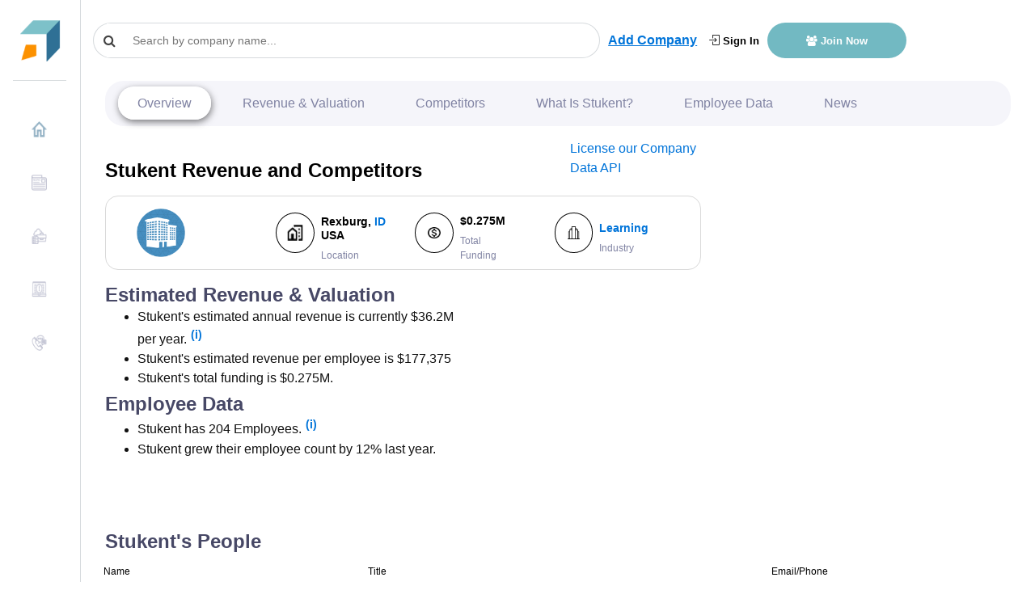

--- FILE ---
content_type: text/html; charset=utf-8
request_url: https://www.google.com/recaptcha/api2/aframe
body_size: 268
content:
<!DOCTYPE HTML><html><head><meta http-equiv="content-type" content="text/html; charset=UTF-8"></head><body><script nonce="_PbC4t2kA-7c_F6UjSV8WQ">/** Anti-fraud and anti-abuse applications only. See google.com/recaptcha */ try{var clients={'sodar':'https://pagead2.googlesyndication.com/pagead/sodar?'};window.addEventListener("message",function(a){try{if(a.source===window.parent){var b=JSON.parse(a.data);var c=clients[b['id']];if(c){var d=document.createElement('img');d.src=c+b['params']+'&rc='+(localStorage.getItem("rc::a")?sessionStorage.getItem("rc::b"):"");window.document.body.appendChild(d);sessionStorage.setItem("rc::e",parseInt(sessionStorage.getItem("rc::e")||0)+1);localStorage.setItem("rc::h",'1768682011253');}}}catch(b){}});window.parent.postMessage("_grecaptcha_ready", "*");}catch(b){}</script></body></html>

--- FILE ---
content_type: application/javascript; charset=UTF-8
request_url: https://growjo.com/cdn-cgi/challenge-platform/h/b/scripts/jsd/d251aa49a8a3/main.js?
body_size: 8584
content:
window._cf_chl_opt={AKGCx8:'b'};~function(C6,Qn,Ql,Qe,QX,Qm,Qa,QJ,QA,C1){C6=N,function(Y,Q,CV,C5,C,D){for(CV={Y:287,Q:415,C:420,D:397,G:257,f:266,M:317,W:431,S:387,s:352},C5=N,C=Y();!![];)try{if(D=parseInt(C5(CV.Y))/1*(-parseInt(C5(CV.Q))/2)+parseInt(C5(CV.C))/3*(-parseInt(C5(CV.D))/4)+-parseInt(C5(CV.G))/5+-parseInt(C5(CV.f))/6+parseInt(C5(CV.M))/7+-parseInt(C5(CV.W))/8*(-parseInt(C5(CV.S))/9)+parseInt(C5(CV.s))/10,Q===D)break;else C.push(C.shift())}catch(G){C.push(C.shift())}}(E,490852),Qn=this||self,Ql=Qn[C6(408)],Qe={},Qe[C6(384)]='o',Qe[C6(367)]='s',Qe[C6(349)]='u',Qe[C6(308)]='z',Qe[C6(438)]='n',Qe[C6(376)]='I',Qe[C6(245)]='b',QX=Qe,Qn[C6(279)]=function(Y,Q,C,D,D4,D3,D2,CN,G,W,S,s,U,K,g){if(D4={Y:380,Q:324,C:248,D:324,G:429,f:372,M:364,W:429,S:309,s:403,U:212,K:273,b:285,g:256,j:256,c:238,Z:315,y:434,B:418,h:237,v:240,H:201,o:366,V:388,F:233,O:230,n:289,l:331,e:419,X:240,P:366,L:379,m:253},D3={Y:341,Q:273,C:377,D:371,G:377},D2={Y:208,Q:259,C:351,D:366},CN=C6,G={'cysXm':function(j,Z){return j+Z},'ETTcP':function(j,Z){return j>Z},'xppTt':function(j,Z){return j-Z},'Lkxjz':function(j,Z){return j(Z)},'TSbAC':function(j,Z){return Z==j},'SeWnM':function(j,Z){return j-Z},'RGUDq':function(j,Z){return j<Z},'NaUrl':function(j,Z){return Z|j},'ZAlsQ':function(j,Z){return j==Z},'ePdHC':function(j,Z){return j-Z},'dXUBd':function(j,Z){return j==Z},'pRdnv':function(j,Z){return j===Z},'OXhWp':function(j,Z,y){return j(Z,y)},'guTRF':function(j,Z){return j+Z}},Q===null||Q===void 0)return D;for(W=QL(Q),Y[CN(D4.Y)][CN(D4.Q)]&&(W=W[CN(D4.C)](Y[CN(D4.Y)][CN(D4.D)](Q))),W=Y[CN(D4.G)][CN(D4.f)]&&Y[CN(D4.M)]?Y[CN(D4.W)][CN(D4.f)](new Y[(CN(D4.M))](W)):function(j,CY,Z){for(CY=CN,j[CY(D3.Y)](),Z=0;Z<j[CY(D3.Q)];j[Z]===j[G[CY(D3.C)](Z,1)]?j[CY(D3.D)](G[CY(D3.G)](Z,1),1):Z+=1);return j}(W),S='nAsAaAb'.split('A'),S=S[CN(D4.S)][CN(D4.s)](S),s=0;G[CN(D4.U)](s,W[CN(D4.K)]);s++)if(G[CN(D4.b)](CN(D4.g),CN(D4.j)))(U=W[s],K=Qt(Y,Q,U),S(K))?(g='s'===K&&!Y[CN(D4.c)](Q[U]),CN(D4.Z)===C+U?M(C+U,K):g||M(C+U,Q[U])):G[CN(D4.y)](M,G[CN(D4.B)](C,U),K);else{if(G[CN(D4.h)](256,EZ[CN(D4.v)](0))){for(NF=0;NO<Nn;Ne<<=1,NX==G[CN(D4.H)](NP,1)?(Nt=0,NL[CN(D4.o)](G[CN(D4.V)](Nm,Na)),Nz=0):NJ++,Nl++);for(NA=NI[CN(D4.v)](0),Nx=0;G[CN(D4.h)](8,NR);Nu=Nd&1|Ni<<1.53,G[CN(D4.F)](Nk,G[CN(D4.O)](Y0,1))?(Y1=0,Y2[CN(D4.o)](Y3(Y4)),Y5=0):Y6++,Y7>>=1,NT++);}else{for(Y8=1,Y9=0;G[CN(D4.U)](YE,YN);Yw=G[CN(D4.n)](YQ<<1,YC),G[CN(D4.l)](YD,G[CN(D4.e)](YG,1))?(Yf=0,YM[CN(D4.o)](YW(YS)),Ys=0):YU++,YK=0,YY++);for(Yb=Yg[CN(D4.X)](0),Yj=0;16>Yc;Yp=1.33&YB|Yy<<1.4,Yr-1==Yq?(Yh=0,Yv[CN(D4.P)](YH(Yo)),YV=0):YF++,YO>>=1,YZ++);}NB--,G[CN(D4.L)](0,Nq)&&(Nr=Nh[CN(D4.m)](2,Nv),NH++),delete No[NV]}return D;function M(j,Z,CE){CE=N,Object[CE(D2.Y)][CE(D2.Q)][CE(D2.C)](D,Z)||(D[Z]=[]),D[Z][CE(D2.D)](j)}},Qm=C6(411)[C6(235)](';'),Qa=Qm[C6(309)][C6(403)](Qm),Qn[C6(442)]=function(Y,Q,DE,D9,Cw,C,D,G,M,W){for(DE={Y:343,Q:310,C:273,D:249,G:338,f:263,M:366,W:297,S:325},D9={Y:297},Cw=C6,C={'VHevI':function(S,s){return S+s},'MEBMv':function(S,s){return S<s},'UkqOQ':function(S,s){return s===S},'hPbIS':function(S,s){return S(s)}},D=Object[Cw(DE.Y)](Q),G=0;C[Cw(DE.Q)](G,D[Cw(DE.C)]);G++)if(M=D[G],C[Cw(DE.D)]('f',M)&&(M='N'),Y[M]){for(W=0;W<Q[D[G]][Cw(DE.C)];C[Cw(DE.D)](-1,Y[M][Cw(DE.G)](Q[D[G]][W]))&&(C[Cw(DE.f)](Qa,Q[D[G]][W])||Y[M][Cw(DE.M)](C[Cw(DE.W)]('o.',Q[D[G]][W]))),W++);}else Y[M]=Q[D[G]][Cw(DE.S)](function(S,CQ){return CQ=Cw,C[CQ(D9.Y)]('o.',S)})},QJ=function(DR,Dx,DI,DJ,Dm,CD,Q,C,D,G){return DR={Y:362,Q:284,C:215,D:425},Dx={Y:253,Q:296,C:385,D:228,G:231,f:253,M:399,W:299,S:253,s:396,U:366,K:393,b:253,g:361,j:239,c:327,Z:253,y:291,B:329,h:253,v:378,H:327,o:350,V:231,F:260,O:278,n:391,l:253,e:358,X:261,P:366,L:253},DI={Y:273},DJ={Y:227,Q:244,C:224,D:217,G:395,f:293,M:273,W:261,S:208,s:259,U:351,K:259,b:355,g:240,j:291,c:366,Z:365,y:228,B:200,h:327,v:240,H:213,o:366,V:327,F:328,O:253,n:200,l:381,e:225,X:214,P:445,L:330,m:353,a:339,z:440,J:292,A:328,I:396,x:240,R:421,T:253,i:385,d:200,k:316,E0:432,E1:427,E2:366,E3:278},Dm={Y:348,Q:261},CD=C6,Q={'gazsE':CD(DR.Y),'HytZT':function(f,M){return M===f},'icrvU':CD(DR.Q),'qUOKC':function(f,M){return f>M},'ZMsJi':function(f,M){return f<M},'uHDuI':function(f,M){return f<<M},'kSYYK':function(f,M){return M==f},'qhuCD':function(f,M){return f-M},'jHSem':function(f,M){return f(M)},'yOluh':function(f,M){return f&M},'bUyiB':function(f,M){return M==f},'cRfRR':function(f,M){return f(M)},'vsHAY':function(f,M){return M!==f},'wsJVX':function(f,M){return M===f},'qTNxT':function(f,M){return f==M},'VUaLn':function(f,M){return f>M},'WpwxN':function(f,M){return f|M},'nJvZl':function(f,M){return f<<M},'DIxsX':function(f,M){return f(M)},'tRQFu':function(f,M){return M&f},'PlPJl':function(f,M){return f&M},'pOUKO':function(f,M){return f<M},'dFPeG':function(f,M){return f|M},'ZFjuj':function(f,M){return M&f},'cJgzn':function(f,M){return f!=M},'nxsGp':function(f,M){return f<M},'GYYtM':function(f,M){return f!=M},'WWVXG':function(f,M){return M==f},'CXAHC':function(f,M){return f>M},'JSmsl':function(f,M){return M&f},'YxVEO':function(f,M){return f==M},'wLLDe':function(f,M){return f(M)},'EsmbC':function(f,M){return M==f},'BTMvT':function(f,M){return f*M},'qZfMZ':function(f,M){return f(M)},'yfdoG':function(f,M){return M==f},'VHWrE':function(f,M){return f+M}},C=String[CD(DR.C)],D={'h':function(f){return f==null?'':D.g(f,6,function(M,CG){return CG=N,Q[CG(Dm.Y)][CG(Dm.Q)](M)})},'g':function(M,W,S,Cf,s,U,K,j,Z,y,B,H,o,V,F,O,X,P,L){if(Cf=CD,s={'PJmlB':function(z,J){return z(J)},'gFbKX':Cf(DJ.Y)},Q[Cf(DJ.Q)](Q[Cf(DJ.C)],Cf(DJ.D)))s[Cf(DJ.G)](Q,s[Cf(DJ.f)]);else{if(M==null)return'';for(K={},j={},Z='',y=2,B=3,H=2,o=[],V=0,F=0,O=0;O<M[Cf(DJ.M)];O+=1)if(X=M[Cf(DJ.W)](O),Object[Cf(DJ.S)][Cf(DJ.s)][Cf(DJ.U)](K,X)||(K[X]=B++,j[X]=!0),P=Z+X,Object[Cf(DJ.S)][Cf(DJ.s)][Cf(DJ.U)](K,P))Z=P;else{if(Object[Cf(DJ.S)][Cf(DJ.K)][Cf(DJ.U)](j,Z)){if(Q[Cf(DJ.b)](256,Z[Cf(DJ.g)](0))){for(U=0;Q[Cf(DJ.j)](U,H);V<<=1,W-1==F?(F=0,o[Cf(DJ.c)](S(V)),V=0):F++,U++);for(L=Z[Cf(DJ.g)](0),U=0;8>U;V=Q[Cf(DJ.Z)](V,1)|L&1,Q[Cf(DJ.y)](F,W-1)?(F=0,o[Cf(DJ.c)](S(V)),V=0):F++,L>>=1,U++);}else{for(L=1,U=0;U<H;V=V<<1.26|L,F==Q[Cf(DJ.B)](W,1)?(F=0,o[Cf(DJ.c)](Q[Cf(DJ.h)](S,V)),V=0):F++,L=0,U++);for(L=Z[Cf(DJ.v)](0),U=0;16>U;V=V<<1.1|Q[Cf(DJ.H)](L,1),F==W-1?(F=0,o[Cf(DJ.o)](Q[Cf(DJ.V)](S,V)),V=0):F++,L>>=1,U++);}y--,Q[Cf(DJ.F)](0,y)&&(y=Math[Cf(DJ.O)](2,H),H++),delete j[Z]}else for(L=K[Z],U=0;U<H;V=L&1|V<<1.67,F==Q[Cf(DJ.n)](W,1)?(F=0,o[Cf(DJ.o)](Q[Cf(DJ.l)](S,V)),V=0):F++,L>>=1,U++);Z=(y--,y==0&&(y=Math[Cf(DJ.O)](2,H),H++),K[P]=B++,Q[Cf(DJ.l)](String,X))}if(Q[Cf(DJ.e)]('',Z)){if(Object[Cf(DJ.S)][Cf(DJ.s)][Cf(DJ.U)](j,Z)){if(Q[Cf(DJ.X)](Cf(DJ.P),Cf(DJ.L)))return;else{if(256>Z[Cf(DJ.v)](0)){for(U=0;U<H;V<<=1,Q[Cf(DJ.m)](F,W-1)?(F=0,o[Cf(DJ.c)](S(V)),V=0):F++,U++);for(L=Z[Cf(DJ.g)](0),U=0;Q[Cf(DJ.a)](8,U);V=Q[Cf(DJ.z)](Q[Cf(DJ.J)](V,1),L&1.12),W-1==F?(F=0,o[Cf(DJ.c)](S(V)),V=0):F++,L>>=1,U++);}else{for(L=1,U=0;U<H;V=Q[Cf(DJ.J)](V,1)|L,Q[Cf(DJ.A)](F,W-1)?(F=0,o[Cf(DJ.c)](Q[Cf(DJ.I)](S,V)),V=0):F++,L=0,U++);for(L=Z[Cf(DJ.x)](0),U=0;16>U;V=V<<1|Q[Cf(DJ.R)](L,1),W-1==F?(F=0,o[Cf(DJ.o)](S(V)),V=0):F++,L>>=1,U++);}y--,0==y&&(y=Math[Cf(DJ.T)](2,H),H++),delete j[Z]}}else for(L=K[Z],U=0;U<H;V=V<<1|Q[Cf(DJ.i)](L,1),F==Q[Cf(DJ.d)](W,1)?(F=0,o[Cf(DJ.o)](S(V)),V=0):F++,L>>=1,U++);y--,0==y&&H++}for(L=2,U=0;Q[Cf(DJ.k)](U,H);V=Q[Cf(DJ.E0)](V<<1,Q[Cf(DJ.E1)](L,1)),F==Q[Cf(DJ.B)](W,1)?(F=0,o[Cf(DJ.c)](S(V)),V=0):F++,L>>=1,U++);for(;;)if(V<<=1,F==W-1){o[Cf(DJ.E2)](S(V));break}else F++;return o[Cf(DJ.E3)]('')}},'j':function(f,DA,CM){return DA={Y:240},CM=CD,null==f?'':f==''?null:D.i(f[CM(DI.Y)],32768,function(M,CW){return CW=CM,f[CW(DA.Y)](M)})},'i':function(M,W,S,CS,s,U,K,j,Z,y,B,H,o,V,F,O,P,X){for(CS=CD,s=[],U=4,K=4,j=3,Z=[],H=S(0),o=W,V=1,y=0;3>y;s[y]=y,y+=1);for(F=0,O=Math[CS(Dx.Y)](2,2),B=1;Q[CS(Dx.Q)](B,O);X=Q[CS(Dx.C)](H,o),o>>=1,Q[CS(Dx.D)](0,o)&&(o=W,H=S(V++)),F|=(Q[CS(Dx.G)](0,X)?1:0)*B,B<<=1);switch(F){case 0:for(F=0,O=Math[CS(Dx.f)](2,8),B=1;Q[CS(Dx.M)](B,O);X=o&H,o>>=1,Q[CS(Dx.W)](0,o)&&(o=W,H=S(V++)),F|=(0<X?1:0)*B,B<<=1);P=C(F);break;case 1:for(F=0,O=Math[CS(Dx.S)](2,16),B=1;O!=B;X=H&o,o>>=1,0==o&&(o=W,H=S(V++)),F|=B*(0<X?1:0),B<<=1);P=Q[CS(Dx.s)](C,F);break;case 2:return''}for(y=s[3]=P,Z[CS(Dx.U)](P);;){if(Q[CS(Dx.K)](V,M))return'';for(F=0,O=Math[CS(Dx.b)](2,j),B=1;O!=B;X=Q[CS(Dx.g)](H,o),o>>=1,Q[CS(Dx.j)](0,o)&&(o=W,H=Q[CS(Dx.c)](S,V++)),F|=(0<X?1:0)*B,B<<=1);switch(P=F){case 0:for(F=0,O=Math[CS(Dx.Z)](2,8),B=1;O!=B;X=H&o,o>>=1,o==0&&(o=W,H=S(V++)),F|=(Q[CS(Dx.y)](0,X)?1:0)*B,B<<=1);s[K++]=Q[CS(Dx.B)](C,F),P=K-1,U--;break;case 1:for(F=0,O=Math[CS(Dx.h)](2,16),B=1;O!=B;X=H&o,o>>=1,Q[CS(Dx.v)](0,o)&&(o=W,H=Q[CS(Dx.H)](S,V++)),F|=Q[CS(Dx.o)](Q[CS(Dx.V)](0,X)?1:0,B),B<<=1);s[K++]=Q[CS(Dx.F)](C,F),P=K-1,U--;break;case 2:return Z[CS(Dx.O)]('')}if(Q[CS(Dx.n)](0,U)&&(U=Math[CS(Dx.l)](2,j),j++),s[P])P=s[P];else if(P===K)P=Q[CS(Dx.e)](y,y[CS(Dx.X)](0));else return null;Z[CS(Dx.P)](P),s[K++]=y+P[CS(Dx.X)](0),U--,y=P,U==0&&(U=Math[CS(Dx.L)](2,j),j++)}}},G={},G[CD(DR.D)]=D.h,G}(),QA=null,C1=C0(),C3();function QP(Q,C,CO,C7,D,G){return CO={Y:223,Q:389,C:223,D:389,G:208,f:267,M:351,W:338,S:294},C7=C6,D={},D[C7(CO.Y)]=function(f,M){return f<M},G=D,C instanceof Q[C7(CO.Q)]&&G[C7(CO.C)](0,Q[C7(CO.D)][C7(CO.G)][C7(CO.f)][C7(CO.M)](C)[C7(CO.W)](C7(CO.S)))}function E(GO){return GO='khLvu,lPNDH,umTmA,4|9|0|10|7|5|3|6|8|1|2,aegnm,AdeF3,getPrototypeOf,symbol,includes,MEBMv,loading,LMvvm,zjfxo,contentWindow,d.cookie,pOUKO,1986747cpqGzs,addEventListener,iframe,FXfDv,yfvyx,RDZZc,rTyYt,getOwnPropertyNames,map,RkOwf,jHSem,bUyiB,wLLDe,wMZUY,ZAlsQ,now,readyState,SUdAz,/cdn-cgi/challenge-platform/h/,createElement,ontimeout,indexOf,VUaLn,LXplT,sort,iANFs,keys,clientInformation,jFqjk,KPULS,AOVol,gazsE,undefined,BTMvT,call,11472520QBHSWj,qTNxT,tWNEN,qUOKC,yFmcs,TYlZ6,VHWrE,SSTpq3,FDkzn,JSmsl,uAMJjon39zE6GeNgOQX$b-thSI0sFL5BPZcHxKRidavwTpYqyD872mkVWUCr41+lf,SUxWs,Set,uHDuI,push,string,lebFL,/invisible/jsd,timeout,splice,from,postMessage,success,catch,bigint,cysXm,EsmbC,dXUBd,Object,cRfRR,JpbHV,PSuTP,object,PlPJl,IavkU,268875tgPxjN,Lkxjz,Function,parent,yfdoG,tabIndex,CXAHC,uEBaY,PJmlB,DIxsX,2148452EoZDoT,body,GYYtM,DOMContentLoaded,eklZN,error,bind,_cf_chl_opt,contentDocument,fCsmY,JBxy9,document,onreadystatechange,DoCdb,_cf_chl_opt;JJgc4;PJAn2;kJOnV9;IWJi4;OHeaY1;DqMg0;FKmRv9;LpvFx1;cAdz2;PqBHf2;nFZCC5;ddwW5;pRIb1;rxvNi8;RrrrA2;erHi9,bnMNm,open,gzbjf,72gYFHUP,VwamC,PAFnO,guTRF,ePdHC,3pKtKKe,tRQFu,location,pkLOA2,isArray,lgESkBsMEJ,Ojfxg,ZFjuj,CnwA5,Array,source,152EDvoVQ,dFPeG,AMDXR,OXhWp,vsyZp,zqiYg,status,number,MvXmi,WpwxN,BHqda,rxvNi8,__CF$cv$params,aUjz8,nZrGO,qhuCD,xppTt,api,dAvRh,zzadG,errorInfoObject,style,qOTyX,prototype,removeChild,log,event,RGUDq,yOluh,wsJVX,fromCharCode,WFEVY,TiNkU,zkmoS,floor,detail,POST,navigator,eqvNe,icrvU,vsHAY,kVRNx,xhr-error,kSYYK,cBxTO,SeWnM,nxsGp,/b/ov1/0.1453034071772713:1768680870:wuOHJ-QXWmbeDHxfgSxSL5GRwhWLYHR_IaLDjLcSEm8/,TSbAC,qbFrw,split,iCRPo,ETTcP,isNaN,YxVEO,charCodeAt,ZFJLI,function,nflrO,HytZT,boolean,bpNCX,randomUUID,concat,UkqOQ,Tmhij,http-code:,LRmiB4,pow,chctx,XMLHttpRequest,nxWkL,188600tCXYEj,cloudflare-invisible,hasOwnProperty,qZfMZ,charAt,display: none,hPbIS,onerror,tUKGL,4774254ffFrWd,toString,sid,fhvwF,pBtqf,sZibD,wPAQX,length,fRFho,/jsd/oneshot/d251aa49a8a3/0.1453034071772713:1768680870:wuOHJ-QXWmbeDHxfgSxSL5GRwhWLYHR_IaLDjLcSEm8/,AKGCx8,jsd,join,pRIb1,error on cf_chl_props,aqWIi,appendChild,wPSck,gPDLy,pRdnv,random,3814FRUfpU,send,NaUrl,onload,ZMsJi,nJvZl,gFbKX,[native code],href,cJgzn,VHevI,stringify,WWVXG,YXuKc'.split(','),E=function(){return GO},E()}function N(Y,w,Q,C){return Y=Y-200,Q=E(),C=Q[Y],C}function Qd(G8,Cc,Y,Q,C){return G8={Y:219,Q:332},Cc=C6,Y=3600,Q=Qi(),C=Math[Cc(G8.Y)](Date[Cc(G8.Q)]()/1e3),C-Q>Y?![]:!![]}function Qk(Y,Q,GD,GC,GQ,Gw,CZ,C,D,G,W,S,f){if(GD={Y:227,Q:383,C:443,D:210,G:404,f:255,M:413,W:221,S:250,s:313,U:335,K:276,b:275,g:202,j:354,c:283,Z:370,y:337,B:443,h:438,v:290,H:264,o:422,V:422,F:295,O:422,n:295,l:202,e:288,X:425,P:298},GC={Y:417,Q:320},GQ={Y:437,Q:374,C:251},Gw={Y:300,Q:370},CZ=C6,C={'YXuKc':function(M,W){return M(W)},'PAFnO':function(M,W){return M(W)},'FXfDv':CZ(GD.Y),'Tmhij':function(M,W){return M+W},'zjfxo':function(M,W){return M+W},'tWNEN':CZ(GD.Q)},D=Qn[CZ(GD.C)],console[CZ(GD.D)](Qn[CZ(GD.G)]),G=new Qn[(CZ(GD.f))](),G[CZ(GD.M)](CZ(GD.W),C[CZ(GD.S)](C[CZ(GD.s)](CZ(GD.U),Qn[CZ(GD.G)][CZ(GD.K)])+CZ(GD.b),D.r)),D[CZ(GD.g)]){if(C[CZ(GD.j)]!==CZ(GD.c))G[CZ(GD.Z)]=5e3,G[CZ(GD.y)]=function(Cp){Cp=CZ,C[Cp(Gw.Y)](Q,Cp(Gw.Q))};else return W=Q[CZ(GD.B)],!W?null:(S=W.i,typeof S!==CZ(GD.h)||S<30)?null:S}G[CZ(GD.v)]=function(Cy){Cy=CZ,G[Cy(GQ.Y)]>=200&&G[Cy(GQ.Y)]<300?Q(Cy(GQ.Q)):Q(Cy(GQ.C)+G[Cy(GQ.Y)])},G[CZ(GD.H)]=function(CB){CB=CZ,C[CB(GC.Y)](Q,C[CB(GC.Q)])},f={'t':Qi(),'lhr':Ql[CZ(GD.o)]&&Ql[CZ(GD.V)][CZ(GD.F)]?Ql[CZ(GD.O)][CZ(GD.n)]:'','api':D[CZ(GD.l)]?!![]:![],'c':QR(),'payload':Y},G[CZ(GD.e)](QJ[CZ(GD.X)](JSON[CZ(GD.P)](f)))}function QL(Y,Cm,C9,Q){for(Cm={Y:248,Q:343,C:307},C9=C6,Q=[];null!==Y;Q=Q[C9(Cm.Y)](Object[C9(Cm.Q)](Y)),Y=Object[C9(Cm.C)](Y));return Q}function Qt(Q,C,D,CL,C8,G,M,W,S,K){M=(CL={Y:347,Q:439,C:312,D:274,G:401,f:234,M:433,W:274,S:384,s:401,U:242,K:375,b:363,g:234,j:341,c:273,Z:439,y:371,B:312,h:375,v:429,H:424,o:429,V:242},C8=C6,G={},G[C8(CL.Y)]=function(s,U){return U===s},G[C8(CL.Q)]=function(s,U){return s+U},G[C8(CL.C)]=function(s,U){return s+U},G[C8(CL.D)]=function(s,U){return s==U},G[C8(CL.G)]=function(s,U){return U==s},G[C8(CL.f)]=C8(CL.M),G);try{W=C[D]}catch(s){return'i'}if(M[C8(CL.W)](null,W))return W===void 0?'u':'x';if(C8(CL.S)==typeof W)try{if(M[C8(CL.s)](C8(CL.U),typeof W[C8(CL.K)])){if(C8(CL.b)===M[C8(CL.g)]){for(M[C8(CL.j)](),K=0;K<W[C8(CL.c)];M[C8(CL.Y)](S[K],s[M[C8(CL.Z)](K,1)])?U[C8(CL.y)](M[C8(CL.B)](K,1),1):K+=1);return K}else return W[C8(CL.h)](function(){}),'p'}}catch(K){}return Q[C8(CL.v)][C8(CL.H)](W)?'a':W===Q[C8(CL.o)]?'D':W===!0?'T':!1===W?'F':(S=typeof W,C8(CL.V)==S?QP(Q,W)?'N':'f':QX[S]||'?')}function C4(D,G,GF,Co,f,M,W,S){if(GF={Y:368,Q:414,C:406,D:246,G:218,f:410,M:243,W:374,S:202,s:356,U:368,K:406,b:366,g:240,j:218,c:366,Z:243,y:430,B:258,h:268,v:211,H:390,o:373,V:430,F:258,O:268,n:402,l:220,e:373},Co=C6,f={},f[Co(GF.Y)]=function(s,U){return s<<U},f[Co(GF.Q)]=function(s,U){return U==s},f[Co(GF.C)]=function(s,U){return s-U},f[Co(GF.D)]=function(s,U){return s>U},f[Co(GF.G)]=function(s,U){return s==U},f[Co(GF.f)]=function(s,U){return s-U},f[Co(GF.M)]=Co(GF.W),M=f,!D[Co(GF.S)]){if(Co(GF.s)!==Co(GF.s)){for(z=1,J=0;A<I;R=M[Co(GF.U)](T,1)|i,M[Co(GF.Q)](d,M[Co(GF.K)](k,1))?(E0=0,E1[Co(GF.b)](E2(E3)),E4=0):E5++,E6=0,x++);for(E7=E8[Co(GF.g)](0),E9=0;M[Co(GF.D)](16,EE);EY=Ew<<1|EQ&1,M[Co(GF.j)](EC,M[Co(GF.f)](ED,1))?(EG=0,Ef[Co(GF.c)](EM(EW)),ES=0):Es++,EU>>=1,EN++);}else return}G===M[Co(GF.Z)]?(W={},W[Co(GF.y)]=Co(GF.B),W[Co(GF.h)]=D.r,W[Co(GF.v)]=Co(GF.W),Qn[Co(GF.H)][Co(GF.o)](W,'*')):(S={},S[Co(GF.V)]=Co(GF.F),S[Co(GF.O)]=D.r,S[Co(GF.v)]=Co(GF.n),S[Co(GF.l)]=G,Qn[Co(GF.H)][Co(GF.e)](S,'*'))}function QI(Y,Dd,Di,Cs,Q,C){Dd={Y:242,Q:280,C:334},Di={Y:412,Q:301,C:416,D:208,G:259,f:351,M:366,W:436},Cs=C6,Q={'bnMNm':function(D,G){return G===D},'khLvu':Cs(Dd.Y),'zqiYg':function(D){return D()},'SUdAz':Cs(Dd.Q)},C=Qz(),Qk(C.r,function(D,CU){CU=Cs,Q[CU(Di.Y)](typeof Y,Q[CU(Di.Q)])&&(CU(Di.C)!==CU(Di.C)?(S[CU(Di.D)][CU(Di.G)][CU(Di.f)](s,U)||(K[b]=[]),g[j][CU(Di.M)](c)):Y(D)),Q[CU(Di.W)](QT)}),C.e&&C2(Q[Cs(Dd.C)],C.e)}function C0(GG,Cq){return GG={Y:247,Q:247},Cq=C6,crypto&&crypto[Cq(GG.Y)]?crypto[Cq(GG.Q)]():''}function Qz(Dw,CC,C,D,G,f,M,W,S,s){C=(Dw={Y:280,Q:222,C:262,D:265,G:304,f:235,M:392,W:398,S:209,s:336,U:319,K:344,b:323,g:314,j:405,c:206,Z:226,y:282,B:426,h:241,v:229,H:303},CC=C6,{'cBxTO':function(U,K,b){return U(K,b)},'umTmA':CC(Dw.Y),'rTyYt':CC(Dw.Q),'kVRNx':CC(Dw.C),'Ojfxg':function(U,K){return K===U},'ZFJLI':CC(Dw.D)});try{for(D=CC(Dw.G)[CC(Dw.f)]('|'),G=0;!![];){switch(D[G++]){case'0':M[CC(Dw.M)]='-1';continue;case'1':Ql[CC(Dw.W)][CC(Dw.S)](M);continue;case'2':return f={},f.r=W,f.e=null,f;case'3':W=pRIb1(S,S,'',W);continue;case'4':M=Ql[CC(Dw.s)](CC(Dw.U));continue;case'5':W={};continue;case'6':W=pRIb1(S,S[CC(Dw.K)]||S[C[CC(Dw.b)]],'n.',W);continue;case'7':S=M[CC(Dw.g)];continue;case'8':W=pRIb1(S,M[CC(Dw.j)],'d.',W);continue;case'9':M[CC(Dw.c)]=C[CC(Dw.Z)];continue;case'10':Ql[CC(Dw.W)][CC(Dw.y)](M);continue}break}}catch(U){if(C[CC(Dw.B)](CC(Dw.D),C[CC(Dw.h)]))return s={},s.r={},s.e=U,s;else C[CC(Dw.v)](C,C[CC(Dw.H)],D.e)}}function Qx(G0,CK,Q,C,D,G){return G0={Y:345,Q:386,C:438,D:443,G:345},CK=C6,Q={},Q[CK(G0.Y)]=function(f,M){return f!==M},Q[CK(G0.Q)]=CK(G0.C),C=Q,D=Qn[CK(G0.D)],!D?null:(G=D.i,C[CK(G0.G)](typeof G,C[CK(G0.Q)])||G<30)?null:G}function Qi(G7,Cj,Y){return G7={Y:443,Q:219},Cj=C6,Y=Qn[Cj(G7.Y)],Math[Cj(G7.Q)](+atob(Y.t))}function QR(){return Qx()!==null}function QT(G5,Cb,Y,Q){if(G5={Y:207,Q:272},Cb=C6,Y={'qOTyX':function(C,D){return C===D},'wPAQX':function(C,D,G){return C(D,G)}},Q=Qx(),Y[Cb(G5.Y)](Q,null))return;QA=(QA&&clearTimeout(QA),Y[Cb(G5.Q)](setTimeout,function(){QI()},Q*1e3))}function Qu(Y,G6,Cg){return G6={Y:286},Cg=C6,Math[Cg(G6.Y)]()<Y}function C2(D,G,GU,Cr,f,M,W,S,s,U,K,b,g){if(GU={Y:374,Q:236,C:232,D:221,G:302,f:306,M:357,W:340,S:443,s:203,U:270,K:335,b:404,g:276,j:269,c:369,Z:255,y:413,B:271,h:370,v:337,H:428,o:359,V:252,F:252,O:423,n:444,l:407,e:205,X:254,P:430,L:277,m:288,a:425,z:360,J:322},Cr=C6,f={'FDkzn':function(j,c){return j(c)},'RDZZc':Cr(GU.Y),'lPNDH':function(j,c){return j(c)},'LXplT':Cr(GU.Q),'dAvRh':function(j,c){return j+c},'pBtqf':function(j,c){return j+c},'fhvwF':Cr(GU.C),'sZibD':Cr(GU.D)},!f[Cr(GU.G)](Qu,0))return![];W=(M={},M[Cr(GU.f)]=D,M[Cr(GU.M)]=G,M);try{f[Cr(GU.W)]===f[Cr(GU.W)]?(S=Qn[Cr(GU.S)],s=f[Cr(GU.s)](f[Cr(GU.U)](Cr(GU.K)+Qn[Cr(GU.b)][Cr(GU.g)],f[Cr(GU.j)])+S.r,Cr(GU.c)),U=new Qn[(Cr(GU.Z))](),U[Cr(GU.y)](f[Cr(GU.B)],s),U[Cr(GU.h)]=2500,U[Cr(GU.v)]=function(){},K={},K[Cr(GU.H)]=Qn[Cr(GU.b)][Cr(GU.H)],K[Cr(GU.o)]=Qn[Cr(GU.b)][Cr(GU.o)],K[Cr(GU.V)]=Qn[Cr(GU.b)][Cr(GU.F)],K[Cr(GU.O)]=Qn[Cr(GU.b)][Cr(GU.n)],K[Cr(GU.l)]=C1,b=K,g={},g[Cr(GU.e)]=W,g[Cr(GU.X)]=b,g[Cr(GU.P)]=Cr(GU.L),U[Cr(GU.m)](QJ[Cr(GU.a)](g))):f[Cr(GU.z)](K,f[Cr(GU.J)])}catch(c){}}function C3(Gq,GB,Gp,Ch,Y,Q,C,D,s,U,K,G){if(Gq={Y:441,Q:443,C:326,D:394,G:204,f:216,M:370,W:333,S:311,s:318,U:321,K:318,b:400,g:382,j:219,c:332,Z:409,y:409},GB={Y:342,Q:294,C:281,D:333,G:311,f:346,M:435,W:409,S:389,s:208,U:267,K:351,b:338,g:342},Gp={Y:305,Q:441,C:248,D:343,G:307},Ch=C6,Y={'WFEVY':function(f,M){return f(M)},'aegnm':Ch(Gq.Y),'JpbHV':function(f){return f()},'aqWIi':function(f){return f()},'KPULS':function(f,M){return f===M},'RkOwf':function(f,M){return f===M}},Q=Qn[Ch(Gq.Q)],!Q){if(Y[Ch(Gq.C)](Ch(Gq.D),Ch(Gq.G)))Y[Ch(Gq.f)](Q,Ch(Gq.M));else return}if(!Qd())return;if(C=![],D=function(Cv,W){if(Cv=Ch,!C){if(Y[Cv(Gp.Y)]===Cv(Gp.Q)){if(C=!![],!Qd())return;QI(function(M){C4(Q,M)})}else{for(W=[];null!==M;W=W[Cv(Gp.C)](W[Cv(Gp.D)](S)),s=U[Cv(Gp.G)](K));return W}}},Ql[Ch(Gq.W)]!==Ch(Gq.S))D();else if(Qn[Ch(Gq.s)]){if(Ch(Gq.U)===Ch(Gq.U))Ql[Ch(Gq.K)](Ch(Gq.b),D);else return s=3600,U=Y[Ch(Gq.g)](D),K=G[Ch(Gq.j)](f[Ch(Gq.c)]()/1e3),K-U>s?![]:!![]}else G=Ql[Ch(Gq.Z)]||function(){},Ql[Ch(Gq.y)]=function(CH,W,S){if(CH=Ch,W={},W[CH(GB.Y)]=CH(GB.Q),S=W,Y[CH(GB.C)](G),Ql[CH(GB.D)]!==CH(GB.G)){if(Y[CH(GB.f)](CH(GB.M),CH(GB.M)))Ql[CH(GB.W)]=G,D();else return G instanceof f[CH(GB.S)]&&0<M[CH(GB.S)][CH(GB.s)][CH(GB.U)][CH(GB.K)](W)[CH(GB.b)](S[CH(GB.g)])}}}}()